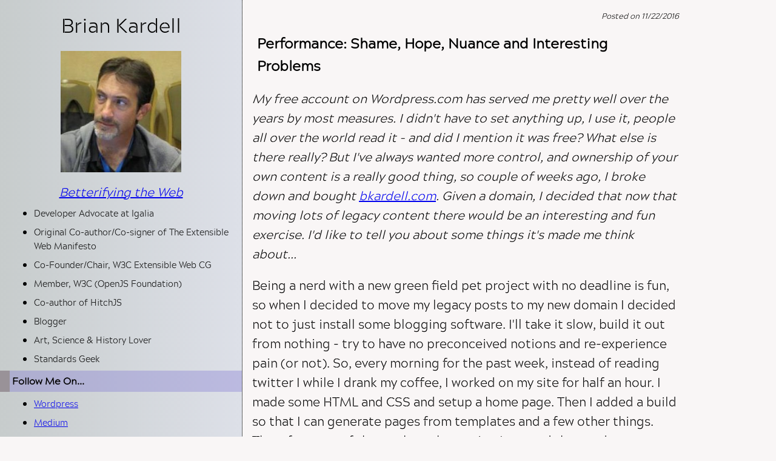

--- FILE ---
content_type: text/html; charset=utf-8
request_url: https://bkardell.com/blog/Perf.html
body_size: 14644
content:
<html lang="en" resource-type="blogpost"><head>  
    <meta name="viewport" content="width=device-width, initial-scale=1">
    <meta http-equiv="Content-Type" content="text/html; charset=UTF-8">
    <meta name="view-transition" content="same-origin"> 

    <meta name="twitter:card" content="summary_large_image">
    <meta name="twitter:site" content="@briankardell">
    <meta name="twitter:creator" content="@briankardell">
    <meta name="twitter:title" content="Performance: Shame, Hope, Nuance and Interesting Problems">
    <meta name="twitter:description" content="My free account on Wordpress.com has served me pretty well over the years by most measures.  I didn't have to set anything up, I use it, people all over the world read it - and did">
    
    <!-- meta name="monetization" content="$ilp.uphold.com/kKU4GXiRwhnf " -->
     
    <link rel="alternate" type="application/rss+xml" href="https://bkardell.com/blog/feed.rss" title="bkardell.com/blog rss feed">
    <title>Performance: Shame, Hope, Nuance and Interesting Problems</title> 
    <style>/*!
 * Web Fonts from Fontspring.com
 *
 * All OpenType features and all extended glyphs have been removed.
 * Fully installable fonts can be purchased at https://www.fontspring.com
 *
 * The fonts included in this stylesheet are subject to the End User License you purchased
 * from Fontspring. The fonts are protected under domestic and international trademark and 
 * copyright law. You are prohibited from modifying, reverse engineering, duplicating, or
 * distributing this font software.
 *
 * (c) 2010-2023 Fontspring
 *
 *
 *
 *
 * The fonts included are copyrighted by the vendor listed below.
 *
 * Vendor:      Horizon Type
 * License URL: https://www.fontspring.com/licenses/horizon-type/webfont
 *
 *
 */

@font-face {
    font-family: 'acherus_militant_1_-_light.otf';
    src: url('/acherus_militant_1_-_light.otf-webfont.woff2') format('woff2'),
         url('/acherus_militant_1_-_light.otf-webfont.woff') format('woff');
    font-weight: normal;
    font-style: normal;

}


.captioned-image {
    background-color: #eaeaea;
    display: block;
    overflow: hidden;
    padding: 1rem;
    text-align: center;
    font-style: italic;
}

.captioned-image.p-attached {
    width: 40%;
    display: inline-block;
    margin: 0 1rem 2rem 1rem;
}

section > .captioned-image.p-attached {
    margin-top: 1.5rem; /* correct for heading size*/
}

 pre { overflow-x: auto }

.captioned-image.p-attached.p-attached-left {
    float: left;
}

.captioned-image.p-attached.p-attached-right {
    float: right;
}

.captioned-image.p-attached + * + * {
    clear: both;
    margin-top: 2rem;
}


.captioned-image img, .captioned-image video {
    display: block;
    max-width: 100%;
    
    margin: 0 auto 1em auto;
}
.source {
    font-style: italic;
}
body {
    display: grid;
    grid-template-columns: 25rem auto;
    font-size: 1.1rem;
    font-family: 'acherus_militant_1_-_light.otf';
    font-weight: 400;
    font-size: 1.25rem;
    line-height: 1.625;
    margin: 0;
    background-color: rgb(249, 246, 246);
}
h1 { margin: 0.5rem; }
code-format {
    border-left: 0.5rem solid rgba(123,115,209,0.35);
    display: block;
    padding: 0.5rem;
    margin-bottom: 1rem;
}

contextual-heading {
    display: block;
    margin-top: 2rem;
}

h1, [aria-level="1"] {
    color: black;
    font-size: 1.45rem;
}

h2, [aria-level="2"] {
    color: black;
    font-size: 1.35rem;
    background: linear-gradient(55deg, transparent, #e5eef9);
}

h3, [aria-level="3"] {
    color: black;
    font-size: 1.25rem;
}

h4, [aria-level="4"] {
    color: black;
    font-size: 1.2rem;
}

h5, h6, [aria-level="5"], [aria-level="6"] {
    color: black;
    font-size: 1.2rem;
    font-weight: bolder;
}

.posted-on {
    font-style: italic;
    font-size: 0.8rem; 
    text-align: right;
    margin-bottom: 1rem;
}

ul, li {
    margin: 0.5rem;
    text-align: left;
}

.authorinfo {
    height: 100%;
    padding-top: 1rem;
    padding-right: 0;
    background-color: #fbf5e9; 
    display: block;
    background-image: linear-gradient(to right, #c7cccc, #dde0e8 );
    border-right-width: 1px;
    border-right-style: dotted;
}

.tagline {
    font-style: italic;
    text-align: center;
}
 
[tag-esc] {
    color: maroon;
    font-family: Courier, "Lucida Console", monospace;
}

[tag-esc]::before {
    content: '<';
}

[tag-esc]::after {
    content: '>';
}

main {
    min-width: 50%;
    width: 80%;
    padding: 1rem;
}
header .title {
    background-color: rgba(123,115,209,0.35);
    padding: 0.3rem;
    padding-left: 0.25rem;
    font-weight: bolder;
    font-size: 1rem;
    border-left: 1rem solid #999298;
}

header .profile {
    width: 50%;
    margin: 1rem 25%;
}

header .title + nav {
    font-size: 0.9rem;
}

header .blurb {
    font-size: 0.9rem;
    text-align: center;
}
header .name {
    text-align: center;
    font-size: xx-large;
}
.segue {
    font-style: italic;
}
.sr-only {
  position: absolute;
  width: 1px;
  height: 1px;
  padding: 0;
  margin: -1px;
  overflow: hidden;
  clip: rect(0,0,0,0);
  border: 0;
}

#aboutMeToggle {
    display: none;
}


:where(pre:has(code[class*="language"])) {
    display: block;
    background-color: black; 
    padding: 0.5rem;
}

code[class*="language"] {
    min-width: fit-content;
}

spicy-sections:not([affordance]) > h2 {
  clip: rect(0 0 0 0);
  clip-path: inset(50%);
  height: 1px;
  overflow: hidden;
  position: absolute;
  white-space: nowrap;
  width: 1px;
}

main article { max-width: 100em; margin: auto; }
/* this needs rethinking, it wants a selector like 'not flow content' */
article>*:not(contextual-heading,a), section>*:not(contextual-heading,a) {
    margin-left: 0.45rem;
}

blockquote {
  font-family: serif;
  background: #f9f9f9;
  border-left: 10px solid #ccc;
  margin: 1.5em 10px;
  padding: 0.5em 10px;
}
blockquote:before {
  color: #ccc;
  content: open-quote;
  font-size: 2em;
  line-height: 0.1em;
  margin-right: 0.25em;
  vertical-align: -0.4em;
}

blockquote:after {
  color: #ccc;
  content: close-quote;
  font-size: 2em;
  line-height: 0.1em;
  margin-left: 0.25em;
  vertical-align: -0.4em;
}
 

@media (max-width: 800px){
    body {
        grid-template-columns: 1fr;
    }
    .authorinfo {
        height: auto;
        border-bottom: 1px solid #afafff;
        padding-top:  0;
    } 

    main { width: 95%; margin: 0 auto;}

    .captioned-image.p-attached {
        width: 100%;
        margin: 1rem 0;
    }

    .captioned-image.p-attached.p-attached-left,
    .captioned-image.p-attached.p-attached-right {
        float: none;
    }

    #aboutMeToggle {
        display: block;
        background-color: #675e5e;
        color: white;
        padding: 0.25rem;
        padding-left: 0.5rem;
        border-left: 1rem solid black;
    }

    header li { display: inline; margin-left: -0.5em; }
    header .blurb li::after { content: '; '; }
    header  nav li {
        display: inline-block;
        margin-left: 0.35rem;
        margin-right: 0.35rem;
    }
    header .title {
        width: 100%;
    }
    main li .source { display: block; }

} 

spicy-sections {
    --const-mq-affordances:
      [screen and (min-width: 600px) ] collapse |
      [screen and (min-width: 801px) ] tab-bar
    ;
    display: block;
}

spicy-sections.authorinfo {
    --const-mq-affordances:
      [screen and (max-width: 801px) ] collapse
    ;
}


spicy-sections.single {
    --const-mq-affordances:
      [screen ] collapse 
;
}

[role="tab"] {
    margin-right:  1.5rem;
}


</style>
    <style> 
      .captioned-image { font-size: 0.9rem; }
      .thanksTo { font-style: italic; font-size: 0.8rem; }
    </style>
    <script>
      var activateOptional = function (media) {
        var source = media.getAttribute('data-src'),
            temp,
            container = media.parentElement;

          if (media.nextSibling && media.nextSibling.matches) {
            if (media.nextSibling.matches('.clickToSee')) {
              media.parentElement.removeChild(media.nextSibling);
            }
          }
 
          if (media.tagName === 'VIDEO') {
            temp = document.createElement('video')
            temp.setAttribute('autoplay','')
            temp.setAttribute('controls','')
            temp.setAttribute('loop','')
            temp.innerHTML = '<source src="' + source + '.webm" type="video/webm">'
                    + '<source src="' + source + '.mp4" type="video/mp4">';
            media.parentElement.replaceChild(temp, media);
            setTimeout(function () {
              temp.play()
            }, 0);
          } else {
            media.src = media.getAttribute('data-src');
          }

          container.classList.add('active');
      }
    </script>
  </head>
  <body>
    <spicy-sections class="authorinfo">
<h2 id="aboutMeToggle" defaults-on-match="">Author Information</h2>
  
<header>
    <div class="name">
        Brian Kardell
    </div>
    <img class="profile" src="/profile.jpg" alt="">
    <div class="tagline"><a href="/">Betterifying the Web</a></div>
    <div class="blurb">
        <ul>
            <li>Developer Advocate at Igalia</li>
            <li>Original Co-author/Co-signer of The Extensible Web Manifesto</li>
            <li>Co-Founder/Chair, W3C Extensible Web CG</li>
            <li>Member, W3C (OpenJS Foundation)</li>
            <li>Co-author of HitchJS</li>
            <li>Blogger</li>
            <li>Art, Science &amp; History Lover</li>
            <li>Standards Geek</li>
        </ul>
    </div>
    <div class="title">Follow Me On...</div>
    <nav>
        <ul>
            <li><a rel="me" href="https://briankardell.wordpress.com">Wordpress</a></li>
            <li><a rel="me" href="https://medium.com/@briankardell">Medium</a></li>
            <li><a rel="me" href="https://twitter.com/briankardell">Twitter</a></li>
            <li><a rel="me" href="https://github.com/bkardell/">Github</a></li>
            <li><a rel="me" href="https://toot.cafe/@bkardell">Mastodon</a></li>
            <li><a rel="me" href="https://bsky.app/profile/bkardell.com">Bluesky</a></li>
            <li><a rel="me" href="https://codepen.io/bkardell">Codepen</a></li>
            <li><a rel="me" href="https://www.linkedin.com/in/brian-kardell-08a4264">LinkedIn</a></li>
            <li><a rel="me" href="https://www.instagram.com/kardellbrian">Instagram (for
art)</a></li>
            <li><a rel="me" href="http://fineartamerica.com/profiles/brian-kardell?">Fine Art
America (art for sale)</a></li>
        </ul>
    </nav>
</header> 
</spicy-sections>
<script>
  /*
    You're probably wondering "Do I need to write this?""
    "Is this part of it?"  No... If you're interested tho - 
    Custom elements have a FOUC/PE gap 
    (see https://github.com/whatwg/html/issues/6231).
    This is a slightly better experience: It 
    will be hidden _if JS is enabled_, and 
    will be shown as it is defined, 
    or after 1 sec, whichever is first.
  */
  let ss = document.createElement("style");

  ss.innerHTML = `html:not(.lldelay) :not(:defined) { visibility: hidden; }`;
  document.head.appendChild(ss);

  setTimeout(() => {
    document.documentElement.classList.add("lldelay");
  }, 1000);
</script>
    <main><div class="posted-on">Posted on 11/22/2016</div><article posted-on="11/22/2016" class="sectioning">
	<h1 class="contextual-heading">Performance: Shame, Hope, Nuance and Interesting Problems</h1>
	<p class="segue">My free account on Wordpress.com has served me pretty well over the years by most measures.  I didn't have to set anything up, I use it, people all over the world read it - and did I mention it was free?  What else is there really?  But I've always wanted more control, and ownership of your own content is a really good thing, so couple of weeks ago, I broke down and bought <a href="https://bkardell.com">bkardell.com</a>. Given a domain, I decided that now that moving lots of legacy content there would be an interesting and fun exercise. I'd like to tell you about some things it's made me think about...</p>

	<p>Being a nerd with a new green field pet project with no deadline is fun, so when I decided to move my legacy posts to my new domain I decided not to just install some blogging software.  I'll take it slow, build it out from nothing - try to have no preconceived notions and re-experience pain (or not).  So, every morning for the past week, instead of reading twitter I while I drank my coffee, I worked on my site for half an hour.  I made some HTML and CSS and setup a home page.  Then I added a build so that I can generate pages from templates and a few other things.  Then, for most of the week, each morning I opened the wordpress editor and copied a post into my new little system, made a few tweaks, and moved on. For now, I'd just leave the image hosting to wordpress until I got the all content up, then maybe I'll write a little tool to download them all and update their URLs automatically.  That was the plan.  Fun.  Each day, I'd pat myself on the back and think "Well done Brian, well done."</p>

	<section class="sectioning">
		<h2 class="contextual-heading">And then I saw it</h2>
		<p>Friday morning, after I had already closed the Wordpress editor containing the post that I was moving, I realized that I'd messed up a URL for an image during editing.  Instead of re-opening the editor, I just went to the post and opened devtools to grab it. Then I noticed it: <em>My simple blog post on wordpress.com had been making over a hundred HTTP requests and weighing in at 4.3Mb!</em> </p>

		<p>Wait.... What?  How???  I recoiled in horror.  How had they not taken away my nerd license??  My immediate reaction was to do some more analysis - just in order to properly deepen my feelings of shame.  I setup devtools to emulate 3g and a low end device and pulled the blog post up again.  It took almost 16 seconds to reach DOMContentLoaded and 48 seconds to reach Loaded. In reality, about 20 seconds before I had usefully readable content.  I fed it to <a href="https://www.webpagetest.org">https://www.webpagetest.org</a> - it choked before giving me a report, twice. (There were a lot of accessibility issues too, but that's another post)</p>

		<p>Clearly, this was terrible.</p>

		<section class="sectioning">
			<h3 class="contextual-heading">A timeout for nuance</h3>
			<p>Apologies for this long caveat, but I feel like it is necessary in our industry... Look, everything has nuance. Lest someone take the observations this post out of context, and go start beating one another over the head, I want to ask:  Is this really a catastrophic problem?</p>

			<p>It feels bad to a developer to see this, for sure.  But it seems that it was not, in fact, a problem of epic proportions.  Many people, from all around the world read my blog. Not a single person ever commented on this.  Further, I frequently proof my own posts and even go back and find them when I'm in some distant location trying to remember something - and in all the years that I had it, I have never once noticed it to be a problem.  "Yes, but.." you think "you are tech guy in a wealthy country with unlimited speed - you wouldn't notice it".  Except that in this case that's not entirely true.</p>

			<p>You see, I recently spent 2 years living with a very low-end Android phone that you can buy (not with a plan, brand new) for $20 retail.  I live in and regularly visit areas with some pretty terrible sketchy/slow mobile service. Why?  Because I am a real person.  Real people run the gambit of situations and mine briefly made this a choice I was willing to live with for a time.  Even under these conditions, I never noticed.  You might wonder how that is possible, so I'll explain...</p>

			<section class="sectioning">
				<h4 class="contextual-heading">Real People, Real Cases</h4>
				<p>How fast should your site load? How many bytes should it be? I believe the answer is not a number any more definititely quantifiable than the question "what kind of car should I buy?".  The answer is frequently circumstantial - it depends on what you need to do with it, how much you have to invest, the climate that you live in and so on.  This is no different.  Everything you view in a Web browser is not equal simply because it is in a Web browser, it's a negotiation of a lot of complex factors in real life for both you and your users.</p>

				<p>When I'm on 3g, I know things are going to take longer.  When I'm on shitty hardware, I know my hardware is shitty. In these conditions, I won't leave your site in 2 seconds if it doesn't load.  Why?  Because nothing loads in 2 seconds in those conditions.  Literally nothing.  Opening twitter on that device could take, in some cases, 10 seconds.  I'm willing to wait, in fact, I don't even notice the wait time after a while because I know that it is my situation.  It was my norm.  Further, in this  case (the native Twitter app), I know that I am paying a startup cost and that once it's all loaded and primed it'll be absolutely fine.</p>

				<p>I develop lots of apps that have all sorts of different concerns.  Sometimes they are on an internal network where we control the browsers and once logged in people are in it pretty much all day every day.  In those kinds of cases, I don't worry about these sorts of things so much.  Loading 2 or 3Mb isn't a huge concern in those cases, especially if you can heavily cache and reduce those payments to be very infrequent things.  Spending an inordinate amount of time and money catering to an audience we don't have would be wasteful.  Sure, we might save our company users a fraction of a second once a day, maybe even a whole second.  But... They're not going anywhere.</p>

				<p>The time that influences the bounce rate for online banking is probably much much higher than it is for an article that you only kinda sorta wanted to read in the first place, and everything else lives on a scale somewhere in between.</p>

				<p>So, please - read this all with nuance.  I am not making a hard-line argument that everything needs to be infinitely tweaked. How lean is lean enough? How fast is fast enough? It's debatable... Obviously, lighter and faster is always better, but there is a point of diminishing return that you'll have to decide for yourself.</p>

			</section>
		</section>



		<section class="sectioning">
			<h3 class="contextual-heading">For <em>me</em>, this is unacceptable</h3>
			<p>All those caveats aside, this is still unacceptable to me and here's why:  As I said, articles are not special in any way.  I'm not going to get a lot of good will because a user really wants to or needs to read my post.  I'm not providing a service.  Users don't want to "spend time" with my blog.  We're not building relationships there or achieving tasks to our complete work.  For a number of people, it might be the only time they ever visit my site.  They're not playing a game or conferencing.  Maybe they just <em>kind of</em> want to read some fucking content. In my experience, this is precisely the kind of thing that I would give up on if it took too long.  Further, I really really <em>want</em> them to read my content.  For me, I have another concern:  Metered connections.  I have a whole lot of readers who travel internationally and have metered plans while traveling.  It's awfully nice if they read my post, but it feels a little thoughtless if I take a noticable hunk of their plan if I can avoid it.</p>

			<section class="sectioning">
				<h4 class="contextual-heading">So now what?</h4>
				<p>Well, at least now I was in control and - I know that <em>I</em> did not require 100 HTTP requests, so I opened my new post to compare:</p>

				<p><em>Number of requests</em>: 13.  Yes, much much better. <em>DOMContentLoaded</em> in milliseconds, not seconds.  Much better.  <em>Size?</em>  Still megabytes large.</p>

				<p><em>Let me put this into perspective:  The HTML, CSS and even my avatar all combined weigh in at a whopping 20k.</em></p>

				<p>So where were all these megabytes coming from?  JavaScript?  Nope, I didn't have any yet. None. The answer is images.  Another post was even worse - 21mb and mostly because of a single animated gif.</p>

				<section class="sectioning">
					<h5 class="contextual-heading">Enter: suprisingly interesting problem</h5>
					<p>This raises an interesting challenge that I don't frequently get to spend a lot of time thinking about... The traditional CMS and "page oriented" web and content with graphics.</p>

					<section class="sectioning">
						<h6 class="contextual-heading">The scary thing</h6>
						<p>On some level, the truly scary thing is how it got that way:  After all, I'm not the average Joe who you give a CMS to in order to create content.  I am savvy.  I do this for a living.  But CMS's have been around for a long, long time and there are lots of products and when it comes to a problem that is easily handled with a CMS, my attitude is often just "well, let's just use a CMS for that, there are more interesting problems to solve".  It's unlike me to just assume things, but I assumed that Wordpress.com was really doing a lot more for me than it was.  The brand, the interface, and the ease with which I could setup and publish content made me essentially 'forget' to really care about any of this stuff.  My first thought was that if I am writing huge pages as someone with skills, I wonder what happens to people who walk into this without any knowledge?  I'll bet there are some truly gnarly blog pages out there.</p>

						<p>The good news is that simply optimizing even <em>some of</em> my images, turning some animated gifs into video and choosing better image formats for some things and the image weight went from megabytes to a few hundreds of kilobytes.  But, is that good enough?  Maybe.  At least it isn't blatantly disrespectful of their plans and bandwidth, but it led me to an interesting bit of thought...</p>


						<p>I frequently write my blog posts with themes and images for no "real" reason other than that I happen to like that.  I spent some time finding an acceptable way to make the same images look good, size and layout well on any device.  It's my style.  I find it more engaging. I think that my readers usually do too.  I don't have data to back that up beyond that I continue to have readers and that often people comment in relation to that aspect as much as the content itself.  I'd really prefer not to change that.  It's my style.  So I'm left with an interesting choice:  Stop being me, or conceed that I'm unwilling to give you content without the images... Just serve the less engaging content to everyone.  Am I?  Sometimes perhaps?</p>
					</section>

					<section class="sectioning">
						<h6 class="contextual-heading">Optional Images and a budget</h6>
						<p>Here's why this is an interesting problem to me:  Images aren't new, we've had them since 1996 and this has kind of always been the case, but the truth is that our approach doesn't take a lot into account.  Whether I am willing to give you content without images or content with images or content with fewer images has a lot to do with the role of the image.  Sometimes, images are really important.  As an amature painter, I can tell you that I have posts in which the image <em>is</em> the primary content. I have other cases where there's an important illustration and then I have a bunch of stuff that is less so. It's more than just visual decoration, but less than absolutely critical.  Thus far, I haven't seen any realy interesting ways of dealing with this as a <em>set of problems</em>...</p>

						<p>Every 6 months or so, someone floats an idea about being able to make media queries based on connection speed or whether your connection is metered or not, but these are always problematic and quickly shot down.  The browser just really has no excellent way of knowing - bandwidth fluctuates, there are privacy concerns, people tether and use all kinds of weird setups. Further, I'm not sure it should be <em>only</em> my decision.  As I said earlier, what you're willing to read or wait for is a negotiation of sorts - but how can we negotiate this?</p>

						<p>This has me thinking it might be worth running some experiments with UI.  I'm beginning to mark my images as essential or optional, I'm collecting the weight of optional images and setting up some rules around it in my build such that when I have scenarios that might be costly but are mostly due to my writing flare, I can ask you whether that's ok and give you the option of skipping them and saving that choice on that device so that I don't annoy you if you're never in that situation (or always are).  This approach should really limit the amount of time I spend pestering 99% of users to somewhere between 0 (if they never encounter a themed post with a size beyond my totally arbitrary limit of 200k for my own assets) and 1 (the first time they hit one).  Will this cause a big bounce rate increase and actually be counter productive?  I honestly don't know... Let's see.</p>

						<p>Here are a smattering of results to illustrate...</p>

						<table style="width: 100%; border-spacing: 2rem; font-size: 0.8rem">
							<tbody><tr>
								<th>Post</th>
								<th>Wordpress</th>
								<th>bkardell.com <br> (w/optional)</th>
								<th>bkardell.com <br> (w/o optional)</th>
							</tr>
							<tr>
								<td>X-Web Days of Future Past
									<br>
									<a href="https://briankardell.wordpress.com/2016/06/02/x-web-days-of-future-past/">old</a> |
									<a href="/blog/X-Web-Days-of-Future-Past.html">new</a>
								</td>
								<td>102 requests / 21.4 MB</td>
								<td>8 requests / 957k</td>
								<td>4 requests / 45.3k</td>
							</tr>
							<tr>
								<td>The Future Web Wants You
								<br>
									<a href="https://briankardell.wordpress.com/2016/08/24/the-future-web-wants-you/">old</a> |
									<a href="/blog/The-Future-Web-Wants-You.html">new</a>
								</td>
								<td>109 requests / 4.3 MB</td>
								<td>12 requests / 431k</td>
								<td>4 requests / 49k</td>
							</tr>
							<tr>
								<td>Prognostication and the Failure of the Web
									<br>
									<a href="https://briankardell.wordpress.com/2016/05/06/prognostication-the-failure-of-the-web/">old</a> |
									<a href="/blog/Prognostication-And-The-Failure-Of-The-Web.html">new</a>
								</td>
								<td>117 requests / 966k</td>
								<td>18 requests / 176k</td>
								<td><em>Doesn't exceed 200k, no prefs applied</em></td>
							</tr>
							<tr>
								<td>A Brief(ish) History of the Web Universe - Part I: The Pre-Web
									<br>
									<a href="https://briankardell.wordpress.com/2015/11/22/a-briefish-history-of-the-web-universe-part-i-the-pre-web/">old</a> |
									<a href="/blog/Brief-ish-History-of-The-Web-Part-1.html">new</a>
								</td>
								<td>105 requests / 1.2Mb</td>
								<td>9 requests / 194k</td>
								<td><em>Doesn't exceed 200k, no prefs applied</em></td>
							</tr>
						</tbody></table>


						<p>Is it a good idea? I don't know.  What are the right thresholds, how do I let you know, etc - these are things I'll continue to toy with as I collect data.  In the meantime, if you have thoughts, I'm interested to hear them.</p>
				</section>
			</section>

		</section>



</section></section></article></main>
 
   
  <script>
    //import { MediaAffordancesElement } from "./MediaAffordancesElement.js";
    class MediaAffordancesElement extends HTMLElement {
      constructor() {
        super();
        // todo: this should be a private field
        this.__matching = new Set()
        this.mqls = [];
        this.observers = [];

        this.supportedAffordances = new Set();
      }

      observeAffordanceChange(cb) {
        this.observers.push(cb);
      }

      notifyChange() {
        let intersection = new Set();
        for (let elem of this.__matching) {
          if (this.supportedAffordances.has(elem)) {
            intersection.add(elem);
          }
        }

        if (this.__matching.size > 0) {
          this.setAttribute("mq-matched", [...this.__matching].join(" "));
        } else {
          this.removeAttribute("mq-matched");
        }
        let arr =  [...intersection]
        let affordance = arr[arr.length - 1];
        if (affordance) {
          this.setAttribute("affordance", affordance);
        } else {
          this.removeAttribute("affordance");
        }
        this.observers.forEach(cb => {
          cb(intersection, this.__matching);
        });
      }

      static get observedAttributes() {
        return ["mq-affordances"];
      }

      connectedCallback() {
        let newValue = getComputedStyle(this).getPropertyValue(
          "--const-mq-affordances"
        );
        this.connectListeners(newValue);
      }

      connectListeners(newValue = "") {
        if (newValue.trim().length === 0) {
          return;
        }
        
        newValue.split("|").forEach(segment => {
          let mq = segment.trim().match(/\[([^\]]*)/)[1];
          let names = segment
            .replace(`[${mq}]`, "")
            .trim()
            .split(" ");
          let mql = window.matchMedia(mq);
          let mqh = evt => {
            names.forEach(name => {
              this.__matching[mql.matches ? "add" : "delete"](name);
            });

            this.notifyChange();
          };
          mqh();
          mql.addEventListener("change", mqh);
          this.mqls.push(mql);
        }, this);
      }

      attributeChangedCallback(name, oldValue, newValue) {
        this.connectListeners(newValue);
      }
    }

    //-----------------------------------------------------

    (function() {
      let lastUId = 0;
      let nextUId = () => {
        return `cp${++lastUId}`;
      };

      let getLabels = regionset => {
        return [...regionset.children].filter(el => /^H\d$/.test(el.tagName));
      };

      let getContentEls = regionset => {
        return [...regionset.children].filter(el => !/^H\d$/.test(el.tagName));
      };

      let ensureId = el => {
        el.id = el.id || nextUId();
        return el.id;
      };

      let getDisclosureButton = label => {
        return label.shadowRoot.querySelector("button");
      };

     
      let style = document.createElement('style')
      style.innerHTML = `
          
        :where(spicy-sections > [affordance*="collapse"])::before { 
          content: ' ';
          display: inline-block;
          width: 0.5em;
          height: 0.75em;
          margin: 0 0.4em 0 0;
          transform: rotate(90deg);
          background-image: url("data:image/svg+xml;charset=UTF-8,%3csvg xmlns='http://www.w3.org/2000/svg' xmlns:xlink='http://www.w3.org/1999/xlink' x='0px' y='0px' width='10px' height='10px' viewBox='0 0 270 240' enable-background='new 0 0 270 240' xml:space='preserve'%3e%3cpolygon fill='black' points='5,235 135,10 265,235 '/%3e%3c/svg%3e ");
          background-size: 100% 100%;
        } 

        :where(spicy-sections > [affordance*="collapse"][aria-expanded="true"])::before, 
        :where(spicy-sections > [affordance*="collapse"][aria-expanded="true"])::after {
          transform: rotate(180deg);
        }
      `
      document.head.prepend(style)
      
      const template = `
            <style>
              :root {
                font-size: 1rem;
              }

              :host([hidden]),
              ::slotted([hidden]) {
                display: none;
              }
              
              ::slotted(h1),
              ::slotted(h2),
              ::slotted(h3),
              ::slotted(h4),
              ::slotted(h5),
              ::slotted(h6) {
                 margin-right: 1rem;
              }
              
              tab-bar ::slotted([tabindex="0"]) {
                border-bottom: 1px solid blue;
              }
              
              tab-list { 
                display: flex; 
                overflow: hidden;
                white-space: nowrap;
              }
            </style>
            <tab-bar part="tab-bar">
              <!-- The region/tablist should have a  label -->
              <tab-list part="tab-list" role="tablist"
              ><slot name="tabListSlot"></slot></tab-list>
            </tab-bar>
            <content part="content-panels">
              <slot default></slot>
            </content>
        `;

      class RegionSet extends MediaAffordancesElement {
        __defaults;
        __tabListEl;

        // tabs and exclusive collapses should have the same affordance object?
        __affordanceConf = {
          collapse: {
            // can take a condition to force, check-like
            toggle: (label, condition) => {
              let state =
                typeof condition === "boolean"
                  ? condition
                  : !label.affordanceState.expanded;
              let contentEl = label.nextElementSibling;
              label.affordanceState.expanded = state;
              label.affordanceState.nonExclusiveExpanded = state;
              label.setAttribute("aria-expanded", state);
              if (state) {
                label.setAttribute("expanded", "");
                contentEl.style.display = "block";
              } else {
                label.removeAttribute("expanded");
                contentEl.style.display = "none";
              }
            }
          },
          "exclusive-collapse": {
            // ignores condition, radio-like
            toggle: label => {
              let labels = getLabels(label.parentElement);
              let siblings = labels.filter(c => c !== label);
              let index = labels.findIndex(c => c === label);

              siblings.forEach((sibLabel, i) => {
                let relatedContent = sibLabel.nextElementSibling;
                sibLabel.tabIndex = -1;
                relatedContent.style.display = "none";
                label.setAttribute("aria-expanded", "false");
                sibLabel.affordanceState.exclusiveExpanded = false;
              });
              label.tabIndex = 0;
              //nope - todo, fix/remove this?
              label.parentElement.affordanceState.exclusiveSelection.index = index;
              label.nextElementSibling.style.display = "block";
              label.setAttribute("aria-expanded", "true");
              label.affordanceState.exclusiveExpanded = true;
              label.focus();
            }
          },
          "tab-bar": {
            // ignores condition, radio-like
            toggle: label => {
              let labels = getLabels(label.parentElement);
              let siblings = labels.filter(c => c !== label);
              let index = labels.findIndex(c => c === label);

              siblings.forEach((sibLabel, i) => {
                let relatedContent = sibLabel.nextElementSibling;
                sibLabel.tabIndex = -1;
                relatedContent.style.display = "none";
                sibLabel.setAttribute("aria-expanded", "false");
                sibLabel.affordanceState.exclusiveExpanded = false;
              });
              label.tabIndex = 0;
              label.parentElement.affordanceState.exclusiveSelection.index = index;
              label.nextElementSibling.style.display = "block";
              label.setAttribute("aria-expanded", "true");
              label.affordanceState.exclusiveExpanded = true;
              label.focus();
            }
          }
        };
        __setSize = (labelEls, contentEls) => {
          this.__size = Math.min(labelEls.length, contentEls.length);

          if (labelEls.length !== this.__size) {
            console.warn("mismatch in tab-set label/content pairs...");
          }

          labelEls.forEach((labelEl, i) => {
            let contentEl = contentEls[i];
            if (!labelEl.initialized) {
              labelEl.initialized = true; // todo: this used to be shadow, do i need it?
              let defs = this.__defaults.defaultActive;

              // this assumes it is about collapses
              labelEl.affordanceState = {
                expanded: defs.includes(labelEl),
                active: false,
                // activate in the current mode
                activate: () => {
                  if (this.affordanceState.current) {
                    this.__affordanceConf[this.affordanceState.current].toggle(
                      labelEl
                    );
                  }
                }
              };

              let defaultExclusive =
                defs.length === 0 ? labelEls[0] : defs[defs.length - 1];

              this.affordanceState.exclusiveSelection.index = labelEls.indexOf(
                defaultExclusive
              );
            }
            labelEl.setMode = mode => {
              if (mode === "non-exclusive") {
                let isExpanded = labelEl.affordanceState.expanded;
                labelEl.setAttribute("affordance", "collapse");
                labelEl.setAttribute("tabindex", "0");
                labelEl.setAttribute("aria-controls", contentEl.id);
                labelEl.setAttribute("role", "button");
                labelEl.setAttribute("aria-expanded", isExpanded);
                labelEl.nextElementSibling.style.display = isExpanded
                  ? "block"
                  : "none";
              } else if (mode === "exclusive") {
                let isExpanded =
                  labelEls.indexOf(labelEl) ===
                  this.affordanceState.exclusiveSelection.index;
                labelEl.setAttribute("affordance", "collapse");
                labelEl.setAttribute("tabindex", isExpanded ? 0 : -1);
                labelEl.setAttribute("role", "button");
                labelEl.setAttribute("aria-expanded", isExpanded);
                labelEl.setAttribute("aria-controls", contentEl.id);
                labelEl.nextElementSibling.style.display = isExpanded
                  ? "block"
                  : "none";
              } else {
                labelEl.removeAttribute("tabIndex");
                labelEl.removeAttribute("affordance");
                labelEl.removeAttribute("aria-expanded");
                labelEl.removeAttribute("role");
              }
            };
          });
        };

        __projectTabBar = () => {
          this.__removeProjections();
          getLabels(this).forEach((tabSource, i) => {
            let selected = false,
              tabIndex = -1,
              display = "none";

            tabSource.setMode();
            tabSource.slot = "tabListSlot";
            tabSource.setAttribute("role", "tab");
            let tabId = ensureId(tabSource);
            let contentSource = tabSource.nextElementSibling;
            contentSource.tabIndex = 0;
            tabSource.setAttribute("aria-controls", ensureId(contentSource));
            contentSource.setAttribute("role", "tabpanel");
            contentSource.setAttribute("aria-labelledby", tabSource.id);
            if (i === this.affordanceState.exclusiveSelection.index) {
              tabIndex = 0;
              selected = true;
              display = "block";
            }
            tabSource.setAttribute("aria-selected", selected);
            tabSource.tabIndex = tabIndex;
            contentSource.style.display = display;

            // TODO: aria-orientation :(
          });
        };

        __projectCollapses = exclusive => {
          // TODO - remove projections and... ??
          this.__removeProjections();
          getLabels(this).forEach(label => {
            label.setMode(exclusive ? "exclusive" : "non-exclusive");
          });
        };

        __removeProjections = () => {
          [...this.children].forEach(child => {
            child.removeAttribute("slot");
            child.removeAttribute("affordance")
            child.removeAttribute("role");
            child.removeAttribute("aria-selected");
            child.removeAttribute("aria-controls");
            child.removeAttribute("tabindex");
            child.removeAttribute("aria-expanded")
            child.style.display = "block";
          });
        };

        // matching pairs
        __size = 0;

        __configure = () => {
          ///hmmm

          this.__setSize(getLabels(this), getContentEls(this));

          if (this.affordanceState.current === "tab-bar") {
            this.affordanceState.currentMode = "exclusive";
            this.__projectTabBar();
          } else if (this.affordanceState.current === "collapse") {
            this.affordanceState.currentMode = "non-exclusive";
            this.__projectCollapses();
          } else if (this.affordanceState.current === "exclusive-collapse") {
            this.affordanceState.currentMode = "exclusive";
            this.__projectCollapses(true);
          } else {
            this.affordanceState.currentMode = undefined;
            this.__removeProjections();
          }

          let specifiedIndex = this.activeTabIndex || 0;
          // TODO: hmm, these are DOM changes, we could cache them
          let labelEls = getLabels(this);
          let contentEls = getContentEls(this);

          for (let i = 0; i < this.__size; i++) {
            let label = labelEls[i];
            // probably add one handler that decides
            if (!label._inited) {
              label.addEventListener("click", evt => {
                evt.target.affordanceState.activate();
              });
              label._inited = true;
            }
          }
        };
        
        __childListObserver = new MutationObserver(mutationList => {
          // we have to wire up new elements
          let labelEls = getLabels(this);
          let contentEls = getContentEls(this);

          // what if there is a mismatch?
          this.__setSize(labelEls, contentEls);
          this.__configure();
        });

        __tabset;

        affordanceState = {
          exclusiveSelection: { index: undefined },
          current: undefined,
          currentMode: undefined,
          getLabels: () => {
            return getLabels(this);
          }
        };

        /*
          Wires up suppored affordances...
        */
        constructor() {
          super();
          this.supportedAffordances.add("tab-bar");
          this.supportedAffordances.add("collapse");
          this.supportedAffordances.add("exclusive-collapse");

          this.observeAffordanceChange((matching, all) => {
            if (!this.__defaults) {
              this.__defaults = {
                onMatch: this.hasAttribute("defaults-on-match"),
                defaultActive: getLabels(this).filter(l =>
                  l.hasAttribute("default-activate")
                )
              };
            }
            this.affordanceState.current = this.getAttribute("affordance");
            this.__configure();
          });

          this.attachShadow({ mode: "open" });
          this.shadowRoot.innerHTML = template;
     
          this.__tabListEl = this.shadowRoot.querySelector("tab-list");
          this.addEventListener(
            "keydown",
            evt => {
              let labels = getLabels(this);
              let size = labels.length;
              let cur = this.affordanceState.exclusiveSelection.index;
              let prev = cur === 0 ? size - 1 : cur - 1;
              let next = cur === size - 1 ? 0 : cur + 1;

              if (
                this.affordanceState.current === "tab-bar" ||
                this.affordanceState.current === "exclusive-collapse"
              ) { 
                if (evt.keyCode == 37 || evt.keyCode == 38) {
                  labels[prev].affordanceState.activate();
                } else if (evt.keyCode == 39 || evt.keyCode == 40) {
                  labels[next].affordanceState.activate();
                }
              } else if (evt.keyCode == 32 && this.affordanceState.current === 'collapse') {
                evt.preventDefault()
              }
            },
            false
          );
          this.addEventListener(
            "keyup", 
            evt => {
              if (evt.keyCode == 32 && this.affordanceState.current === 'collapse') {
                evt.target.closest('[affordance]').affordanceState.activate()
                evt.preventDefault()
              }
            })
        }

        connectedCallback() {
          super.connectedCallback();

          //TODO: check whether there is a hash/handle selection
          
          // If you append a fragment with a pair, it should work
          this.__childListObserver.observe(this, { childList: true });
        }
      }
      customElements.define("spicy-sections", RegionSet);
    })();
    </script>
  <script>
    Array.prototype.slice.call(document.querySelectorAll('.optional [data-src]')).forEach(function (optional) {
      var prefs = window.localStorage.downloadsPrefs,
          clickToSee;
      if (prefs === 'true') {
        activateOptional(optional);
      } else {
        clickToSee = document.createElement('div');
        clickToSee.classList.add('clickToSee')
        clickToSee.innerHTML = '<button>Click to see media</button>';
        clickToSee.style.textAlign = 'center';
        clickToSee.style.border = 'none';
        optional.parentElement.insertBefore(clickToSee, optional.nextSibling);
        clickToSee.firstElementChild.addEventListener('click', function () {
          activateOptional(optional);
        })
      }

    })
  </script>

<script defer src="https://static.cloudflareinsights.com/beacon.min.js/vcd15cbe7772f49c399c6a5babf22c1241717689176015" integrity="sha512-ZpsOmlRQV6y907TI0dKBHq9Md29nnaEIPlkf84rnaERnq6zvWvPUqr2ft8M1aS28oN72PdrCzSjY4U6VaAw1EQ==" data-cf-beacon='{"version":"2024.11.0","token":"2cf6ac93f3d7457fa980a7efa1595d3d","r":1,"server_timing":{"name":{"cfCacheStatus":true,"cfEdge":true,"cfExtPri":true,"cfL4":true,"cfOrigin":true,"cfSpeedBrain":true},"location_startswith":null}}' crossorigin="anonymous"></script>
</body></html>